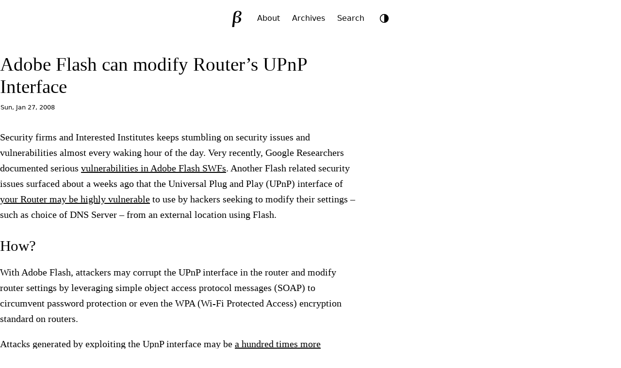

--- FILE ---
content_type: text/html; charset=utf-8
request_url: https://brajeshwar.com/2008/adobe-flash-can-modify-routers-upnp-interface/
body_size: 9942
content:
<!doctype html>
<html lang="en">
<head>
<meta charset="utf-8">
<meta name="viewport" content="width=device-width, initial-scale=1">

<title>Adobe Flash can modify Router’s UPnP Interface</title>

<meta name="description" content="I’m on an adventure to create beautiful, meaningful products that improve the world for my daughters and their friends.">
<meta name="color-scheme" content="light dark">
<meta name="fediverse:creator" content="@brajeshwar@margins.oinam.com">

<link rel="archives" href="https://brajeshwar.com/archives/">
<link rel="canonical" href="https://brajeshwar.com/2008/adobe-flash-can-modify-routers-upnp-interface/">
<link rel="alternate" type="application/rss+xml" title="Brajeshwar" href="https://brajeshwar.com/feed.xml">

<style type="text/css">:root{--double-octave: 4;--pi: 3.14159265359;--major-twelfth: 3;--major-eleventh: 2.666666667;--major-tenth: 2.5;--octave: 2;--major-seventh: 1.875;--minor-seventh: 1.777777778;--major-sixth: 1.666666667;--phi: 1.618034;--golden: 1.618034;--minor-sixth: 1.6;--fifth: 1.5;--augmented-fourth: 1.41421;--fourth: 1.333333333;--major-third: 1.25;--minor-third: 1.2;--major-second: 1.125;--minor-second: 1.066666667}:root{--step--2: clamp(0.7813rem, 0.7747rem + 0.0326vw, 0.8rem);--step--1: clamp(0.9375rem, 0.9158rem + 0.1087vw, 1rem);--step-0: clamp(1.125rem, 1.0815rem + 0.2174vw, 1.25rem);--step-1: clamp(1.35rem, 1.2761rem + 0.3696vw, 1.5625rem);--step-2: clamp(1.62rem, 1.5041rem + 0.5793vw, 1.9531rem);--step-3: clamp(1.944rem, 1.771rem + 0.8651vw, 2.4414rem);--step-4: clamp(2.3328rem, 2.0827rem + 1.2504vw, 3.0518rem);--step-5: clamp(2.7994rem, 2.4462rem + 1.7658vw, 3.8147rem)}:root{--space-3xs: clamp(0.3125rem, 0.3125rem + 0vw, 0.3125rem);--space-2xs: clamp(0.5625rem, 0.5408rem + 0.1087vw, 0.625rem);--space-xs: clamp(0.875rem, 0.8533rem + 0.1087vw, 0.9375rem);--space-s: clamp(1.125rem, 1.0815rem + 0.2174vw, 1.25rem);--space-m: clamp(1.6875rem, 1.6223rem + 0.3261vw, 1.875rem);--space-l: clamp(2.25rem, 2.163rem + 0.4348vw, 2.5rem);--space-xl: clamp(3.375rem, 3.2446rem + 0.6522vw, 3.75rem);--space-2xl: clamp(4.5rem, 4.3261rem + 0.8696vw, 5rem);--space-3xl: clamp(6.75rem, 6.4891rem + 1.3043vw, 7.5rem);--space-3xs-2xs: clamp(0.3125rem, 0.2038rem + 0.5435vw, 0.625rem);--space-2xs-xs: clamp(0.5625rem, 0.4321rem + 0.6522vw, 0.9375rem);--space-xs-s: clamp(0.875rem, 0.7446rem + 0.6522vw, 1.25rem);--space-s-m: clamp(1.125rem, 0.8641rem + 1.3043vw, 1.875rem);--space-m-l: clamp(1.6875rem, 1.4049rem + 1.413vw, 2.5rem);--space-l-xl: clamp(2.25rem, 1.7283rem + 2.6087vw, 3.75rem);--space-xl-2xl: clamp(3.375rem, 2.8098rem + 2.8261vw, 5rem);--space-2xl-3xl: clamp(4.5rem, 3.4565rem + 5.2174vw, 7.5rem);--space-s-l: clamp(1.125rem, 0.6467rem + 2.3913vw, 2.5rem)}:root{--font-family-serif: ui-serif, Georgia, "Times New Roman", Times, serif;--font-family-sans-serif: system-ui, -apple-system, BlinkMacSystemFont, "Segoe UI", Roboto, Helvetica, Arial, sans-serif;--font-family-monospace: ui-monospace, SFMono-Regular, Menlo, Monaco, Consolas, "Liberation Mono", "Courier New", monospace;--font-weight-lighter: 100;--font-weight-light: 200;--font-weight: 400;--font-weight-bold: 600;--font-weight-bolder: 700;--font-size: 16px;--body-width: 96%;--body-width-ideal: 46rem;--body-width-max: 76rem;--body-width-medium: 60rem;--body-width-full: 1600px;--display-small: 480px;--display-medium: 800px;--display-large: 1024px;--display-extralarge: 1600px;--scale: var(--golden);--scale-small: var(--minor-third);--scale-large: var(--minor-seventh);--space: calc(var(--scale) * 1rem);--space-small: calc(var(--scale-small) * 0.8rem);--space-smaller: calc(var(--scale-small) * 0.5rem);--space-smallest: calc(var(--scale-small) * 0.2rem);--opacity-reset: 1;--opacity-low: 0.8;--opacity-lower: 0.6;--transition-duration: 0.3s;--border-radius: 7px;--border-radius-tiny: 2px;--border-radius-small: 4px;--border-radius-large: 10px;--border-radius-larger: 25px;--border-radius-largest: 42px;--border-style: solid;--border-style-alt: dotted;--border-size: 1px;--border-size-small: 3px;--border-size-medium: 5px;--border-size-large: 8px;--border-size-larger: 12px;--border-size-largest: 20px;--logo-size: 42px;--icon-size: 30px;--image-width-max: var(--body-width-medium);--image-width-full: var(--body-width-full)}@media(prefers-color-scheme: dark){img,video{opacity:var(--opacity-lower)}}:root{--color-0: oklch(98.5% 0 0);--color-1: oklch(97% 0 0);--color-2: oklch(92.2% 0 0);--color-3: oklch(87% 0 0);--color-4: oklch(70.8% 0 0);--color-5: oklch(43.9% 0 0);--color-6: oklch(37.1% 0 0);--color-7: oklch(26.8% 0.007 34.298);--color-8: oklch(21.6% 0.006 56.043);--color-9: oklch(14.5% 0 0)}:root,.theme-light{--bg-color-lowest: var(--color-0);--bg-color-lower: var(--color-1);--bg-color-low: var(--color-2);--bg-color: var(--color-3);--bg-color-high: var(--color-7);--bg-color-higher: var(--color-8);--text-color-lower: var(--color-4);--text-color-low: var(--color-5);--text-color: var(--color-7);--text-color-higher: var(--color-9);--text-color-link: var(--color-9);--border-color-lower: var(--color-1);--border-color-low: var(--color-2);--border-color: var(--color-3);--border-color-high: var(--color-4)}.theme-dark{--bg-color-lowest: var(--color-9);--bg-color-lower: var(--color-8);--bg-color-low: var(--color-7);--bg-color: var(--color-6);--bg-color-high: var(--color-2);--bg-color-higher: var(--color-1);--text-color-lower: var(--color-6);--text-color-low: var(--color-5);--text-color: var(--color-4);--text-color-higher: var(--color-1);--text-color-link: var(--color-1);--border-color-lower: var(--color-8);--border-color-low: var(--color-7);--border-color: var(--color-6);--border-color-high: var(--color-5)}@media(prefers-color-scheme: dark){:root:not(.theme-light){--bg-color-lowest: var(--color-9);--bg-color-lower: var(--color-8);--bg-color-low: var(--color-7);--bg-color: var(--color-6);--bg-color-high: var(--color-2);--bg-color-higher: var(--color-1);--text-color-lower: var(--color-6);--text-color-low: var(--color-5);--text-color: var(--color-4);--text-color-higher: var(--color-1);--text-color-link: var(--color-1);--border-color-lower: var(--color-8);--border-color-low: var(--color-7);--border-color: var(--color-6);--border-color-high: var(--color-5)}}:root{color-scheme:light dark;font-family:var(--font-family-sans-serif);font-feature-settings:"liga" 1,"calt" 1;font-optical-sizing:auto}*,::before,::after{box-sizing:border-box}html{margin:0;padding:0;height:100%;scroll-behavior:smooth;scroll-padding-top:0;-webkit-font-smoothing:antialiased;-moz-osx-font-smoothing:grayscale}body{margin:0;padding:0;height:100%;scroll-behavior:smooth;font-size:var(--font-size);font-style:normal;font-weight:400;line-height:var(--scale);color:var(--text-color);background-color:var(--bg-color-lower);transition:background 500ms ease-in-out,color 200ms ease}main{container:main/inline-size}main,.container-ideal{width:var(--body-width);max-width:var(--body-width-max);margin-inline:auto}.container-ideal{max-width:var(--body-width-ideal)}hr{padding:0;margin:var(--space) auto;border:0;height:0;background:none;border-bottom:1px solid var(--border-color)}kbd{background:var(--bg-color-lowest);border-bottom:var(--border-size) var(--border-style) var(--border-color);border-radius:var(--border-radius-small);color:var(--text-color-low);padding:var(--space-3xs) var(--space-2xs);font-size:var(--step--1)}:where(iframe,img,input,video,select,textarea){height:auto;max-width:100%}:where(audio){height:auto;width:100%}iframe,object,embed{height:calc(.5625*var(--body-width-ideal))}.visually-hidden{display:block;height:1px;width:1px;overflow:hidden;clip:rect(1px 1px 1px 1px);clip:rect(1px, 1px, 1px, 1px);clip-path:inset(1px);white-space:nowrap;position:absolute}@media(prefers-reduced-motion: reduce){*,::before,::after{animation-delay:-1ms !important;animation-duration:1ms !important;animation-iteration-count:1 !important;background-attachment:initial !important;scroll-behavior:auto !important;transition-delay:0s !important;transition-duration:0s !important}}h1,h2,h3,h4,h5,h6{font-weight:var(--font-weight-light);line-height:var(--scale-small);text-wrap:balance;text-wrap:pretty}h1{font-size:var(--step-3)}h2{font-size:var(--step-2)}h3{font-size:var(--step-1)}h4{font-size:var(--step-0)}h5{font-size:var(--step--1)}h6{font-size:var(--step--2)}a,a:visited{color:var(--text-color-link);text-decoration:underline;text-decoration-color:var(--text-color-lower);text-decoration-thickness:.8px;text-underline-offset:.3rem}a:hover,a:active{color:var(--text-color-link);text-decoration:underline;text-decoration-color:var(--text-color);text-decoration-thickness:1px}blockquote{margin:var(--space-s) auto;padding:var(--space-m) var(--space-l);font-size:var(--step-0);font-weight:var(--font-weight-light);hyphens:none;color:var(--text-color-higher);background:var(--bg-color-low);border-radius:var(--border-radius)}blockquote p{margin:0 auto var(--space);padding:0}blockquote p:last-child{margin:0}pre{padding:var(--space);background-color:var(--bg-color-low);border-radius:var(--border-radius);font-family:var(--font-family-monospace);font-size:var(--step--1);overflow-x:auto;overflow-y:hidden}code.language-plaintext,mark,.mark{padding:var(--space-3xs) var(--space-2xs);font-size:var(--step--1);background-color:var(--bg-color-low);border-radius:var(--border-radius);-webkit-box-decoration-break:clone;box-decoration-break:clone}aside,.aside{margin:var(--space-2xs);padding:var(--space-s) var(--space-m);font-size:var(--step-0);font-weight:var(--font-weight-light);hyphens:none;background:var(--bg-color-low);border-radius:var(--border-radius)}aside.left,.aside.left{float:left;margin-left:-10vw;width:70%}aside.right,.aside.right{float:right;margin-right:-10vw;width:70%}@media(max-width: 800px){aside,.aside,aside.left,.aside.left,aside.right,.aside.right{float:none;width:100%;margin-left:0;margin-right:0}}li::marker{color:var(--text-color-low)}.highlight{border-radius:var(--border-radius)}.language-plaintext code{word-wrap:break-word;white-space:pre-wrap}table{border-collapse:collapse;margin:var(--space-m) auto;width:100%;table-layout:fixed}table caption{text-align:left}td,th{padding:var(--space-3xs) var(--space-2xs);text-align:left;vertical-align:top;word-wrap:break-word}thead{background:var(--bg-color-low);border-bottom:var(--border-size) var(--border-style) var(--border-color-high)}thead th{font-weight:var(--font-weight-light);font-size:var(--step-0)}thead th:first-child{border-top-left-radius:var(--border-radius)}thead th:last-child{border-top-right-radius:var(--border-radius)}tbody{border:var(--border-size) var(--border-style) var(--border-color-lower)}tbody tr{border-bottom:var(--border-size) var(--border-style) var(--border-color-lower)}tbody tr:nth-child(even){background-color:var(--bg-color-low)}tfoot{border-top:var(--border-size) var(--border-style) var(--border-color)}video{object-fit:fill}img.small,video.small,audio.small{width:40% !important;height:auto}img.medium,video.medium,audio.medium{width:60% !important;height:auto}img.left,audio.left,video.left{float:left;margin:0 var(--space-s) var(--space-s) 0}img.right,audio.right,video.right{float:right;margin:0 0 var(--space-s) var(--space-s)}img.round{border-radius:100%}figure{margin:0 0 var(--space-m);padding:0}figure img{width:100%}figcaption{max-width:var(--body-width-ideal);margin:0 auto;padding:var(--space-2xs) var(--space-3xs);font-family:var(--font-family-sans-serif);font-size:var(--step--1);border-bottom:var(--border-size) var(--border-style) var(--border-color-low)}@media(min-width: 480px){figure.large,img.large{margin-left:calc(50% - 50vw);margin-right:calc(50% - 50vw);width:100vw !important;max-width:var(--image-width-max);transform:translateX(calc(50vw - 50%))}}figure.full,img.full{margin:0 calc(50% - 50vw);width:100vw !important;max-width:var(--body-width-full);transform:translateX(calc(50vw - 50%))}figure.full figcaption,figure.large figcaption{padding-inline:0}ul.item__cards{list-style:none;margin:0;padding:0;display:flex;flex-flow:row wrap;justify-content:flex-start;align-items:flex-start;align-content:flex-start;gap:var(--space-xs);row-gap:var(--space-xs)}ul.item__cards li{list-style:none;margin:0;padding:0;display:block}ul.item__cards li img{max-width:100%;height:auto;display:block}.footnotes{margin:var(--space-m) auto;padding:var(--space-xs);padding-right:var(--space-m);background:var(--bg-color-low);border-radius:var(--border-radius);font-size:var(--step--1);hyphens:auto}.reversefootnote{visibility:hidden;position:relative;text-decoration:none}.reversefootnote:after{visibility:visible;position:absolute;top:0;left:0;content:"↵"}header{margin:0 auto;padding:var(--space-xs) 0 var(--space-m) 0;text-align:center;display:flex;justify-content:center;align-items:center;gap:var(--space-3xs);border-bottom:var(--border-size) var(--border-style) var(--border-color)}site-logo{width:var(--logo-size);height:var(--logo-size)}site-logo a{margin:0;padding:0;display:inline-block;border-radius:100%;width:var(--logo-size);height:var(--logo-size);transition:all .5s ease}site-logo a .logo__img,site-logo a .logo__img--path,site-logo a:visited .logo__img,site-logo a:visited .logo__img--path{fill:var(--bg-color-high)}site-nav{padding:var(--space-2xs);font-size:var(--step--1);background-color:var(--bg-color-high);border-radius:var(--border-radius-larger)}site-nav a,site-nav a:visited{padding:var(--space-2xs);color:var(--text-color-lower);text-decoration:none}site-nav a:hover,site-nav a:active,site-nav a.active{color:var(--bg-color-lowest);text-decoration:none}mode-toggle{display:block;margin:0;padding:0}footer{padding:var(--space-s);margin-top:var(--space-xl);font-size:var(--step--1);text-align:center;text-transform:lowercase;color:var(--text-color-low);border-top:var(--border-size) var(--border-style) var(--border-color)}footer nav a{padding:var(--space-3xs)}.theme-toggle{background:none;border:none;padding:0;cursor:pointer;width:var(--logo-size);height:var(--logo-size);border-radius:50%;display:flex;align-items:center;justify-content:center;color:var(--text-color-lower);transition:all .3s ease}.theme-toggle:hover{color:var(--text-color)}.theme-toggle-icon{width:24px;height:24px;display:flex;align-items:center;justify-content:center}.theme-toggle-icon svg{width:20px;height:20px;transition:transform .3s ease}.theme-toggle:hover svg{transform:rotate(30deg)}.block-highlight{margin:var(--space-s) auto;padding:var(--space-m) var(--space-l);color:var(--text-color-higher);background:var(--bg-color-lowest);border-radius:var(--border-radius)}.block-medium{margin:var(--space-l)}.block-info{margin:var(--space-xs) 0;padding:var(--space-xs) var(--space-s);font-size:var(--step--1);line-height:var(--scale-small);color:var(--text-color-low);background:var(--bg-color-low);border-radius:var(--border-radius)}photo-cover{display:block;margin-inline:calc(50% - 50vw);margin-bottom:var(--space-m);width:100vw;max-width:var(--body-width-full);height:600px;transform:translateX(calc(50vw - 50%));background:no-repeat center center fixed;-webkit-background-size:cover;-moz-background-size:cover;-o-background-size:cover;background-size:cover}photo-cover:has(+photo-cover__desc){margin-bottom:var(--space-3xs)}photo-cover__desc{display:block;max-width:var(--body-width-ideal);margin:var(--space-2xs) auto var(--space-m) auto;padding:var(--space-2xs) 0;border-bottom:var(--border-size) var(--border-style) var(--border-color-low);font-size:smaller}.post{margin:var(--space-s) 0;font-family:var(--font-family-serif);font-size:var(--step-0)}.post h1,.post h2,.post h3,.post h4,.post h5,.post h6{margin:var(--space-m) auto 0;padding:0;line-height:var(--scale-small)}.post h1{margin:0;font-weight:var(--font-weight)}.post time{display:block;margin:var(--space-3xs) auto var(--space-m);padding:var(--space-3xs) 1px;font-family:var(--font-family-sans-serif);font-size:var(--step--2)}.post img{width:100%;height:auto}.post-nav{display:grid;grid-template-columns:repeat(2, 1fr);padding:0;margin:var(--space-l) auto;background:var(--bg-color-low);border-radius:var(--border-radius-larger);font-size:smaller;text-transform:uppercase}.post-nav a{display:block;padding:var(--space-smaller) var(--space);text-decoration:none;color:var(--text-color-low)}.post-nav a:hover,.post-nav a:active{color:var(--text-color-higher);background:var(--bg-color)}.post-nav__prev a{border-top-left-radius:var(--border-radius-larger);border-bottom-left-radius:var(--border-radius-larger)}.post-nav__next a{border-top-right-radius:var(--border-radius-larger);border-bottom-right-radius:var(--border-radius-larger);text-align:right}.gallery{margin:var(--space) calc(50% - 50vw);width:100vw;max-width:var(--body-width-max);transform:translateX(calc(50vw - 50%))}.gallery a{opacity:var(--opacity-low)}.gallery a:hover,.gallery a:active{opacity:var(--opacity-reset)}.gallery ul{list-style:none;margin:0;padding:0;display:flex;flex-wrap:wrap;align-content:stretch;justify-content:space-between;gap:var(--space-smaller)}.gallery ul li{list-style:none;margin:0;padding:0;flex-grow:3;flex-basis:30%}.gallery ul li:last-child{flex-grow:10}.gallery ul li img{height:100%;width:100%}@media(max-width: 480px){.gallery{margin:var(--space) 0;width:100%;transform:none}.gallery ul li{width:100%;flex-basis:100%;flex-grow:0}}.anchorjs-link{color:inherit !important;text-decoration:none !important}@media(max-width: 768px){.anchorjs-link{display:none}}*:hover>.anchorjs-link{opacity:.5;-webkit-transition:color .16s linear;transition:color .16s linear}*:hover>.anchorjs-link:hover,.anchorjs-link:focus{text-decoration:none !important;opacity:.8}</style>
<link rel="stylesheet" href="https://brajeshwar.com/assets/print.css" media="print">
<script defer src="https://analytics.oinam.net/script.js" data-website-id="7cc63f26-aabf-4814-88c9-9c3e29f1c783"></script>

</head>
<body>
  
  <header>
  <site-logo>
    <a href="/" title="Home"><svg class="logo__img" width="100%" height="100%" viewBox="0 0 200 200" version="1.1" xmlns="http://www.w3.org/2000/svg" xmlns:xlink="http://www.w3.org/1999/xlink" xml:space="preserve" xmlns:serif="http://www.serif.com/" style="fill-rule:evenodd;clip-rule:evenodd;stroke-linejoin:round;stroke-miterlimit:2;">
  <g id="LogoType">
  </g>
  <rect id="logo__b" serif:id="logo_b--serif" x="0" y="0" width="200" height="200" style="fill:none;"/>
  <path class="logo__img--path" id="B-Raster" d="M51.841,185.393l-2.247,-3.177c1.789,-10.119 3.375,-20.816 4.756,-32.09l4.595,-37.501l3.091,-26.572c0.847,-7.359 1.43,-12.346 1.75,-14.961c0.855,-6.972 1.936,-12.658 3.244,-17.058c1.308,-4.401 3.315,-8.453 6.02,-12.158c2.706,-3.704 6.139,-6.849 10.301,-9.435c4.161,-2.586 8.873,-4.4 14.136,-5.441c5.262,-1.042 11.005,-1.181 17.227,-0.419c11.255,1.379 18.74,4.383 22.457,9.013c3.717,4.629 5.185,10.13 4.404,16.503c-0.955,7.788 -4.95,14.513 -11.987,20.175c-7.037,5.661 -16.299,8.976 -27.787,9.946c5.952,0.729 11.846,2.156 17.682,4.281c5.836,2.125 10.604,5.46 14.303,10.004c3.7,4.544 5.146,10.111 4.338,16.702c-0.827,6.754 -3.916,12.913 -9.266,18.477c-5.35,5.564 -11.526,9.243 -18.529,11.039c-7.003,1.796 -14.102,2.253 -21.299,1.371c-1.298,-0.159 -4.775,-0.696 -10.43,-1.61l-3.403,-9.207c-0.767,6.264 -1.643,15.099 -2.629,26.505c-0.986,11.406 -1.488,19.429 -1.508,24.071c-5.119,0.091 -11.525,0.605 -19.219,1.542Zm37.549,-106.769c2.868,0.352 5.568,0.392 8.1,0.122c2.532,-0.27 5.433,-1.09 8.704,-2.458c3.27,-1.368 6.093,-3.109 8.466,-5.224c2.373,-2.114 4.391,-4.796 6.053,-8.048c1.661,-3.252 2.692,-6.512 3.093,-9.78c0.587,-4.793 -0.237,-9.164 -2.471,-13.114c-2.235,-3.951 -6.031,-6.254 -11.387,-6.91c-2.868,-0.352 -5.552,-0.072 -8.053,0.838c-2.5,0.909 -4.978,2.638 -7.431,5.184c-2.454,2.547 -4.523,5.983 -6.207,10.31c-1.683,4.327 -3.143,10.188 -4.378,17.583c-1.236,7.395 -2.488,16.046 -3.757,25.952l-4.234,34.559l2.646,-0.754c2.136,3.192 4.346,5.66 6.631,7.405c2.285,1.745 5.132,2.826 8.541,3.244c6.06,0.743 11.211,-1.183 15.454,-5.777c4.242,-4.594 6.824,-10.649 7.745,-18.166c0.988,-8.061 -0.277,-14.324 -3.794,-18.791c-3.517,-4.467 -8.765,-7.128 -15.745,-7.983c-3.301,-0.404 -6.81,-0.226 -10.528,0.535l-1.544,-1.516l4.096,-7.211Z" style="fill-rule:nonzero;"/>
</svg>
</a>
  </site-logo>
  <site-nav>
    <a  href="/about/">About</a>
    <a  href="/archives/">Archives</a>
    <a  href="/search/">Search</a>
    </site-nav>
  <mode-toggle></mode-toggle>
</header>

<script>
class ThemeToggle extends HTMLElement {
  constructor() {
    super();
    this.themes = ['auto', 'light', 'dark'];
    this.currentThemeIndex = 0;
    this.init();
  }

  init() {
    // Create button element
    this.button = document.createElement('button');
    this.button.setAttribute('aria-label', 'Toggle theme');
    this.button.classList.add('theme-toggle');

    // Create icon container
    this.iconContainer = document.createElement('span');
    this.iconContainer.classList.add('theme-toggle-icon');
    this.button.appendChild(this.iconContainer);

    // Add click handler
    this.button.addEventListener('click', () => this.toggleTheme());

    // Add button to component
    this.appendChild(this.button);

    // Listen for system theme changes
    window.matchMedia('(prefers-color-scheme: dark)').addEventListener('change', () => {
      const currentTheme = this.getCurrentTheme();
      if (currentTheme === 'auto') {
        this.setTheme('auto');
      }
    });

    // Set initial theme
    this.setTheme(this.getCurrentTheme());
  }

  getCurrentTheme() {
    const savedTheme = localStorage.getItem('theme');
    if (savedTheme && this.themes.includes(savedTheme)) {
      this.currentThemeIndex = this.themes.indexOf(savedTheme);
      return savedTheme;
    }
    return 'auto';
  }

  setTheme(theme) {
    // Remove any existing theme classes
    document.documentElement.classList.remove('theme-light', 'theme-dark');

    const actualTheme = this.getActualTheme(theme);
    
    // Add the appropriate theme class
    document.documentElement.classList.add(actualTheme === 'dark' ? 'theme-dark' : 'theme-light');

    // Update theme-color meta tags for Safari Compact mode
    this.updateThemeColorMeta(actualTheme);

    // Update icon
    this.updateIcon(theme);

    // Save theme preference
    localStorage.setItem('theme', theme);
  }

  updateIcon(theme) {
    const icons = {
      auto: `<svg viewBox="0 0 24 24" width="24" height="24">
        <circle cx="12" cy="12" r="10" stroke="currentColor" stroke-width="2" fill="none"/>
        <path fill="currentColor" d="M12,2v20c5.523,0,10-4.477,10-10S17.523,2,12,2z"/>
      </svg>`,
      light: `<svg viewBox="0 0 24 24" width="24" height="24">
        <path fill="currentColor" d="M12 7c-2.76 0-5 2.24-5 5s2.24 5 5 5 5-2.24 5-5-2.24-5-5-5zM2 13h2c.55 0 1-.45 1-1s-.45-1-1-1H2c-.55 0-1 .45-1 1s.45 1 1 1zm18 0h2c.55 0 1-.45 1-1s-.45-1-1-1h-2c-.55 0-1 .45-1 1s.45 1 1 1zM11 2v2c0 .55.45 1 1 1s1-.45 1-1V2c0-.55-.45-1-1-1s-1 .45-1 1zm0 18v2c0 .55.45 1 1 1s1-.45 1-1v-2c0-.55-.45-1-1-1s-1 .45-1 1zM5.99 4.58c-.39-.39-1.03-.39-1.41 0-.39.39-.39 1.03 0 1.41l1.06 1.06c.39.39 1.03.39 1.41 0s.39-1.03 0-1.41L5.99 4.58zm12.37 12.37c-.39-.39-1.03-.39-1.41 0-.39.39-.39 1.03 0 1.41l1.06 1.06c.39.39 1.03.39 1.41 0 .39-.39.39-1.03 0-1.41l-1.06-1.06zm1.06-10.96c.39-.39.39-1.03 0-1.41-.39-.39-1.03-.39-1.41 0l-1.06 1.06c-.39.39-.39 1.03 0 1.41s1.03.39 1.41 0l1.06-1.06zM7.05 18.36c.39-.39.39-1.03 0-1.41-.39-.39-1.03-.39-1.41 0l-1.06 1.06c-.39.39-.39 1.03 0 1.41s1.03.39 1.41 0l1.06-1.06z"/>
      </svg>`,
      dark: `<svg viewBox="0 0 24 24" width="24" height="24">
        <path fill="currentColor" d="M12 3c-4.97 0-9 4.03-9 9s4.03 9 9 9 9-4.03 9-9c0-.46-.04-.92-.1-1.36-.98 1.37-2.58 2.26-4.4 2.26-3.03 0-5.5-2.47-5.5-5.5 0-1.82.89-3.42 2.26-4.4-.44-.06-.9-.1-1.36-.1z"/>
      </svg>`
    };

    this.iconContainer.innerHTML = icons[theme];
  }

  getActualTheme(theme) {
    if (theme === 'light') {
      return 'light';
    } else if (theme === 'dark') {
      return 'dark';
    } else {
      // Auto theme - use system preference
      const prefersDark = window.matchMedia('(prefers-color-scheme: dark)').matches;
      return prefersDark ? 'dark' : 'light';
    }
  }

  updateThemeColorMeta(actualTheme) {
    // Remove existing theme-color meta tags
    const existingMetas = document.querySelectorAll('meta[name="theme-color"]');
    existingMetas.forEach(meta => meta.remove());

    // Add new theme-color meta tag based on current theme
    const meta = document.createElement('meta');
    meta.name = 'theme-color';
    meta.content = actualTheme === 'dark' ? '#171717' : '#f0f0f0';
    document.head.appendChild(meta);
  }

  toggleTheme() {
    this.currentThemeIndex = (this.currentThemeIndex + 1) % this.themes.length;
    const newTheme = this.themes[this.currentThemeIndex];
    this.setTheme(newTheme);
  }
}

// Register custom element
customElements.define('mode-toggle', ThemeToggle);
</script>

  

<main role="main" class="container-ideal">

  <article class="post">
    <h1>Adobe Flash can modify Router’s UPnP Interface</h1>
    <time datetime="">Sun, Jan 27, 2008</time>
    <p>Security firms and Interested Institutes keeps stumbling on security issues and vulnerabilities almost every waking hour of the day. Very recently, Google Researchers documented serious <a href="/2007/google-researchers-found-vulnerabilities-in-flash/">vulnerabilities in Adobe Flash SWFs</a>. Another Flash related security issues surfaced about a weeks ago that the Universal Plug and Play (UPnP) interface of <a href="http://www.gnucitizen.org/blog/hacking-the-interwebs">your Router may be highly vulnerable</a> to use by hackers seeking to modify their settings – such as choice of DNS Server – from an external location using Flash.</p>

<h2 id="how">How?</h2>

<p>With Adobe Flash, attackers may corrupt the UPnP interface in the router and modify router settings by leveraging simple object access protocol messages (SOAP) to circumvent password protection or even the WPA (Wi-Fi Protected Access) encryption standard on routers.</p>

<p>Attacks generated by exploiting the UpnP interface may be <a href="http://www.gnucitizen.org/blog/hacking-the-interwebs">a hundred times more dangerous</a> than a recent attack in the wild using Flash and built on JavaScript host-scanning techniques. Nonetheless, researchers said they do not expect to see widespread exploit. It may be noted that in many cases, UPnP is remotely exploitable without interaction required from the victim, and all the attackers need to know is the IP address of the exploitable device.</p>

<p>The generation of SOAP messages using the Flash plug-in enables the attacker to avoid the problem of password authentication, and the fact that many home routers are configured to accept SOAP messages without any type of authentication compounds the threat, <a href="http://www.scmagazineus.com/Adobe-Flash-plug-and-play-interface-can-be-used-to-modify-router-settings/article/104421/">researchers said</a>.</p>

<h2 id="adobes-suggestion-to-the-issue">Adobe’s suggestion to the issue</h2>

<p>The suggested work-around from Adobe is that malicious router commands delivered via SOAP requests can be circumvented by disabling this functionality in the router. Turning off your UPnP will make life harder and probably your Skype or MSN wont work as flawlessly as before.</p>

<p>You can <a href="http://www.gnucitizen.org/blog/hacking-the-interwebs">download</a> a Harmless/Useless Proof of Concept code from GNU Citizen, for demonstration and eduction purposes.</p>

  </article><nav class="post-nav">
    <div class="post-nav__prev"><a href="/2008/nokia-skeptical-of-mobile-startups-but-hand-shake-with-big-corps/" class="post-nav__prev" title="Nokia skeptical of mobile-startups but hand-shake with big Corps"> ← Prev</a></div>
    <div class="post-nav__next"><a href="/2008/tagthis-wordpress-plugin/" class="post-nav__next" title="Use of crowd intelligence to tag your Posts - “TagThis” Plugin">Next → </a></div>
  </nav></main>


<script type="text/javascript" src="/assets/scripts/anchor.min.js"></script>
<script type="text/javascript">
  (function () {
  'use strict';

  anchors.options = {
    placement: 'left',
    icon: '§'
  };

  anchors.add('article.post > h2, article.post > h3, article.post > h4, article.post > h5, article.post > h6');

  })();
</script>

  <footer>
  <nav>
    <a href="/">Home</a>
    <a href="/feed.xml">Feed</a>
    <a href="/now/">Now</a>
    <a href="/about/">About</a>
    <a href="/archives/">Archives</a>
    <a href="/books/">Books</a>
    <a href="/film/">Film</a>
    <a href="/hire/">Hire</a>
    <a href="/ideas/">Ideas</a>
    <a href="/privacy/">Privacy</a>
    <a href="/terms/">Terms</a>
    <a href="/search/">Search</a>
    <a href="/newsletter/">Newsletter</a>
    <a href="/contact/">Contact</a>
    </nav>
  <p>
    <small>
      2001-<span id="year_current"></span>
      (<span id="time_since"></span>)
      brajeshwar.com
    </small>
  </p>
</footer>

<script>
  // brajeshwar.com started on Jun 11, 2001
  const startYear = 2001;
  const startMonth = 6;
  const startDay = 11;
  const startDate = new Date(startYear, startMonth - 1, startDay);
  const now = new Date();

  let years = now.getFullYear() - startDate.getFullYear();
  let months = now.getMonth() - (startMonth - 1);

  if (months < 0) {
      years--;
      months += 12;
  }

  let time_since = '';
  if (years > 0) {
      time_since += `${years} year${years > 1 ? 's' : ''}`;
  }
  if (months > 0) {
      if (time_since) time_since += ' and ';
      time_since += `${months} month${months > 1 ? 's' : ''}`;
  }
  if (!time_since) time_since = '0 months';

  document.getElementById("time_since").textContent = time_since;

  // Output current year
  document.getElementById("year_current").textContent = now.getFullYear();
</script>

<script>(function(){function c(){var b=a.contentDocument||a.contentWindow.document;if(b){var d=b.createElement('script');d.innerHTML="window.__CF$cv$params={r:'9c3c0dbf299a48fc',t:'MTc2OTM4OTAyMA=='};var a=document.createElement('script');a.src='/cdn-cgi/challenge-platform/scripts/jsd/main.js';document.getElementsByTagName('head')[0].appendChild(a);";b.getElementsByTagName('head')[0].appendChild(d)}}if(document.body){var a=document.createElement('iframe');a.height=1;a.width=1;a.style.position='absolute';a.style.top=0;a.style.left=0;a.style.border='none';a.style.visibility='hidden';document.body.appendChild(a);if('loading'!==document.readyState)c();else if(window.addEventListener)document.addEventListener('DOMContentLoaded',c);else{var e=document.onreadystatechange||function(){};document.onreadystatechange=function(b){e(b);'loading'!==document.readyState&&(document.onreadystatechange=e,c())}}}})();</script><script defer src="https://static.cloudflareinsights.com/beacon.min.js/vcd15cbe7772f49c399c6a5babf22c1241717689176015" integrity="sha512-ZpsOmlRQV6y907TI0dKBHq9Md29nnaEIPlkf84rnaERnq6zvWvPUqr2ft8M1aS28oN72PdrCzSjY4U6VaAw1EQ==" data-cf-beacon='{"version":"2024.11.0","token":"a14e94ae914b40fca503d41a0b8b5bbe","r":1,"server_timing":{"name":{"cfCacheStatus":true,"cfEdge":true,"cfExtPri":true,"cfL4":true,"cfOrigin":true,"cfSpeedBrain":true},"location_startswith":null}}' crossorigin="anonymous"></script>
</body>
</html>
